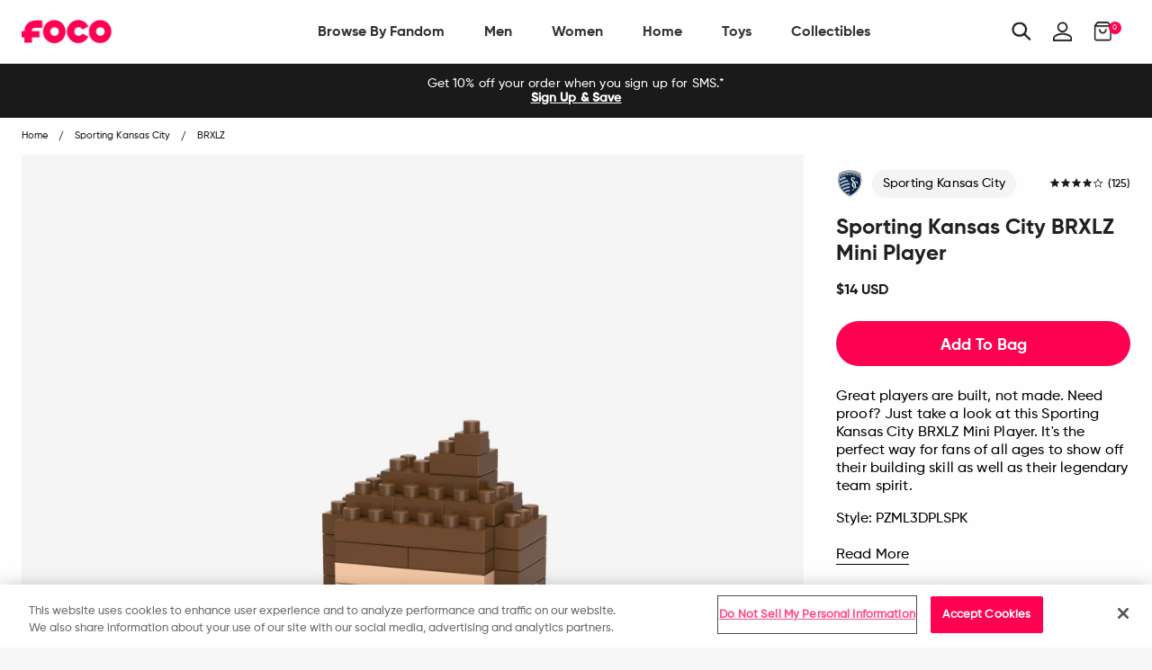

--- FILE ---
content_type: text/javascript; charset=utf-8
request_url: https://www.foco.com/products/sporting-kansas-city-brxlz-mini-player.js
body_size: 880
content:
{"id":1646545764394,"title":"Sporting Kansas City BRXLZ Mini Player","handle":"sporting-kansas-city-brxlz-mini-player","description":"\u003c!--*SEP*--\u003e \u003c!--*SEP*--\u003e\u003cp\u003eGreat players are built, not made. Need proof? Just take a look at this Sporting Kansas City BRXLZ Mini Player. It's the perfect way for fans of all ages to show off their building skill as well as their legendary team spirit.\u003c\/p\u003e\u003cp\u003e \u003c\/p\u003e\u003cp\u003e\u003cb\u003e\u003cspan\u003eFeatures\u003c\/span\u003e\u003c\/b\u003e\u003cspan\u003e\u003cbr\u003e\u003c\/span\u003e\u003c\/p\u003e\u003cul\u003e\n\u003cli\u003eApproximately 67 pieces in total\u003c\/li\u003e\n\u003cli\u003eIncludes logo, eyes, and mouth decals for the literal face of your franchise\u003c\/li\u003e\n\u003cli\u003eApproximately 2” x 1.5” x 1” when fully assembled, so it might not be ready to make a big play with the game on the line, but it will look great on your desk\u003c\/li\u003e\n\u003c\/ul\u003e\u003cp\u003e\u003cspan\u003e\u003cbr\u003e\u003cb\u003eDetails\u003c\/b\u003e\u003cbr\u003e\u003c\/span\u003e\u003c\/p\u003e\u003cul\u003e\n\u003cli\u003eRecommended for ages 6 and up\u003c\/li\u003e\n\u003cli\u003eOfficially licensed\u003c\/li\u003e\n\u003cli\u003eImported\u003c\/li\u003e\n\u003cli\u003eBRXLZ®\u003c\/li\u003e\n\u003c\/ul\u003e","published_at":"2018-09-05T21:46:39-04:00","created_at":"2018-09-05T20:25:46-04:00","vendor":"FOCO","type":"BRXLZ","tags":["All-In-Stock-Items","BRXLZ-PZLZ-Sale","data--age_group:8+","data--availability:Available Now","data--filter-collection:No","data--filter-discount:No","data--league:MLS","data--piece_count:67","data--product_type:BRXLZ","data--sub_category1:Mini Players","data--team:Sporting Kansas City","Mystery-Sale","Pinterest-BRXLZ","YGroup_BRXLZMiniPlayer"],"price":1400,"price_min":1400,"price_max":1400,"available":true,"price_varies":false,"compare_at_price":null,"compare_at_price_min":0,"compare_at_price_max":0,"compare_at_price_varies":false,"variants":[{"id":13814005366826,"title":"Default Title","option1":"Default Title","option2":null,"option3":null,"sku":"PZML3DPLSPK","requires_shipping":true,"taxable":true,"featured_image":null,"available":true,"name":"Sporting Kansas City BRXLZ Mini Player","public_title":null,"options":["Default Title"],"price":1400,"weight":57,"compare_at_price":null,"inventory_management":"shopify","barcode":"190163982821","quantity_rule":{"min":1,"max":null,"increment":1},"quantity_price_breaks":[],"requires_selling_plan":false,"selling_plan_allocations":[]}],"images":["\/\/cdn.shopify.com\/s\/files\/1\/2578\/8918\/products\/PZML3DPLSPK_p_f2dbbafe-cc81-47e3-8936-b9b822dacf18.jpg?v=1762200308","\/\/cdn.shopify.com\/s\/files\/1\/2578\/8918\/products\/PZML3DPLSPK_p.jpg?v=1559722224"],"featured_image":"\/\/cdn.shopify.com\/s\/files\/1\/2578\/8918\/products\/PZML3DPLSPK_p_f2dbbafe-cc81-47e3-8936-b9b822dacf18.jpg?v=1762200308","options":[{"name":"Title","position":1,"values":["Default Title"]}],"url":"\/products\/sporting-kansas-city-brxlz-mini-player","media":[{"alt":"Sporting Kansas City BRXLZ Mini Player FOCO - FOCO.com","id":2975952011306,"position":1,"preview_image":{"aspect_ratio":1.0,"height":2500,"width":2500,"src":"https:\/\/cdn.shopify.com\/s\/files\/1\/2578\/8918\/products\/PZML3DPLSPK_p_f2dbbafe-cc81-47e3-8936-b9b822dacf18.jpg?v=1762200308"},"aspect_ratio":1.0,"height":2500,"media_type":"image","src":"https:\/\/cdn.shopify.com\/s\/files\/1\/2578\/8918\/products\/PZML3DPLSPK_p_f2dbbafe-cc81-47e3-8936-b9b822dacf18.jpg?v=1762200308","width":2500},{"alt":"Sporting Kansas City BRXLZ Mini Player FOCO - FOCO.com","id":2678228418602,"position":2,"preview_image":{"aspect_ratio":1.0,"height":2500,"width":2500,"src":"https:\/\/cdn.shopify.com\/s\/files\/1\/2578\/8918\/products\/PZML3DPLSPK_p.jpg?v=1559722224"},"aspect_ratio":1.0,"height":2500,"media_type":"image","src":"https:\/\/cdn.shopify.com\/s\/files\/1\/2578\/8918\/products\/PZML3DPLSPK_p.jpg?v=1559722224","width":2500}],"requires_selling_plan":false,"selling_plan_groups":[]}

--- FILE ---
content_type: image/svg+xml
request_url: https://www.foco.com/cdn/shop/t/197/assets/sporting-kansas-city.svg?v=47046158355810778131710858179
body_size: 3087
content:
<svg xmlns="http://www.w3.org/2000/svg" viewBox="0 0 300 300"><defs><style>.cls-1{fill:none;}.cls-2{fill:#888b8d;}.cls-3{fill:#fff;}.cls-4{fill:#0a2240;}.cls-5{fill:#a6bbd6;}</style></defs><title>sporting-kansas-city</title><g id="Layer_2" data-name="Layer 2"><g id="Layer_22" data-name="Layer 22"><rect class="cls-1" width="300" height="300"/><path class="cls-2" d="M268,32.78s-.07-.08-.1-.1A230.11,230.11,0,0,0,152.77,2h-.08A229.21,229.21,0,0,0,37.75,32.35a.74.74,0,0,0-.18.21c-13.88,34.1-25.38,90.19-7.73,139.72,15.5,43.51,41.5,72.27,70.75,93.7s51,31.58,51.24,31.69a4.87,4.87,0,0,0,.9.33,5,5,0,0,0,.91-.33c.23-.11,22-10.25,51.23-31.69s55.25-50.19,70.75-93.7c17.67-49.57,6.3-105.41-7.6-139.5"/><path class="cls-3" d="M150.18,290.51c-1.75-.77-43.14-19.23-77.62-57.06C40.35,198.12,8.75,138.88,41.06,57.28l.71-1.77,1.58-1c1.85-1.22,46-30,109.27-30s107.42,28.8,109.27,30l1.57,1,.7,1.77c32.32,81.6.72,140.84-31.48,176.17-34.49,37.83-75.88,56.29-77.62,57.06l-2.44,1.07Z"/><path class="cls-4" d="M258.62,59.72a1,1,0,0,0-.28-.34c-3.16-2-45.88-28.88-105.72-28.88-60,0-102.84,27-105.76,28.91a.77.77,0,0,0-.24.29C-13.5,211.91,152.62,285,152.62,285s166.1-73.05,106-225.25"/><path class="cls-3" d="M202.56,127.6c-.51.16-.15.69.11,1,.46.53,3.23,3.94,3.68,4.38s.45.71,1.18.62,1.53-.43,2.25-.57a32.39,32.39,0,0,1,3.58-.39H214a30.61,30.61,0,0,1,6.71.5c8.09,1.35,8.83,8.07,8.86,8.33v.21a8,8,0,0,1-3.21,7.35.41.41,0,0,0-.15.46.42.42,0,0,0,.36.31c1.3.13,2.65.2,4,.2h1.11c3.18-.08,5.62-.83,7.23-2.22a7.42,7.42,0,0,0,2.37-6.16c0-.1,0-9.73-13.9-14.15a39.91,39.91,0,0,0-11.74-1.63,36.81,36.81,0,0,0-4,.18,38.19,38.19,0,0,0-5.17.7c-1.47.26-2.58.52-4,.89"/><path class="cls-3" d="M242.35,191.13a.45.45,0,0,0-.52,0,27.07,27.07,0,0,1-15.49,4.46A38,38,0,0,1,215.66,194c-.84-.24-1.51-.47-2.16-.72a32.93,32.93,0,0,1-3.08-1.35,35.61,35.61,0,0,1-5.43-3.41c-.67-.51-1.3-1-1.9-1.56a39.46,39.46,0,0,1-10.18-14.22,36.13,36.13,0,0,1-3.13-14.94,30.35,30.35,0,0,1,.82-6.55s0,0,0,0,.13-.7.13-.7a.8.8,0,0,0-.25-.73c-.45-.49-6.85-8.29-7.25-8.69s-.58-.95-1.05-.83a31.79,31.79,0,0,0-3.32,5.65l-.41.89c-.06.17-.14.31-.2.46a.31.31,0,0,0,0,.08,37.63,37.63,0,0,0-2.58,15.36c0,.16.65,16,12.28,26.9a46.61,46.61,0,0,0,10.28,7.3c.71.37,1.41.7,2.11,1a44.34,44.34,0,0,0,9,3c.92.19,1.78.35,2.53.46a39.24,39.24,0,0,0,5.81.46,22.29,22.29,0,0,0,2.57-.12c14.35-.52,20.71-6.59,22.22-10.09a.45.45,0,0,0-.12-.51"/><path class="cls-3" d="M186.57,134.9l9.26,11.47.07.08.1.14c.43.53.87,1.06,1.28,1.58l.21.3c7,10.16,10.62,19.73,10.62,28.45,0,.74,0,1.47-.08,2.2l0,.57c0,.53-.1,1.05-.17,1.58v.11c0,.23-.06.46-.1.7s-.1.68-.16,1a34.82,34.82,0,0,1-1,3.94c-.12.34.31.55.62.76a45.78,45.78,0,0,0,8.74,4.12c.34.12.46.12.57-.11a45.09,45.09,0,0,0,2.06-6,.45.45,0,0,0,0-.16,49.92,49.92,0,0,0,1.78-13.19,50.92,50.92,0,0,0-4.86-21.77,72,72,0,0,0-6.93-11.54c-.44-.62-.9-1.25-1.37-1.88l-.38-.49-.36-.47c-.47-.62-1-1.25-1.47-1.86-.25-.34-.51-.67-.79-1l-1.09-1.29-.77-.92-1.37-1.63L199,127.3c-2.77-3.31-5.55-6.62-8.27-9.93-7.74-9.83-11.79-17.19-12-21.88a7.12,7.12,0,0,1,2.81-6.42,11.24,11.24,0,0,1,7.63-2.44,8.1,8.1,0,0,1,5.73,2.8A8,8,0,0,1,197,94.35v.23a8.09,8.09,0,0,1-3.42,7.26.43.43,0,0,0-.15.45.42.42,0,0,0,.36.32,40.68,40.68,0,0,0,5.12.32c6.43,0,9.74-2.74,9.81-8.15.07-2.64-.83-6.52-5.52-10a23.76,23.76,0,0,0-12.36-4.56A28.53,28.53,0,0,0,173.51,85,16.06,16.06,0,0,0,166,99c0,6.49,3.69,14.55,11,24q4.82,5.94,9.6,11.9m31.55,50.7Z"/><path class="cls-3" d="M198.78,203.92c-.69-.32-.87-.3-1.29.28-.7.93-1.44,1.87-2.21,2.8a93.08,93.08,0,0,1-28.21,22,.45.45,0,0,0-.22.52.44.44,0,0,0,.41.3h.07a63,63,0,0,0,33.13-15.8l.15-.14.13-.12c1.26-1.18,2.39-2.3,3.43-3.41a40.27,40.27,0,0,0,2.91-3.42c.15-.18,0-.36-.17-.39a33.16,33.16,0,0,1-8.13-2.65"/><path class="cls-4" d="M190.6,151.24s0,0,0,0,0,0,0,0"/><path class="cls-3" d="M72.67,55.85c-5.58,2.47-11,5.06-16.35,8.09a4.79,4.79,0,0,0-2.21,2.66c-.45,1.53-1,3.34-1.45,4.88-.24.81-.11,1.12.74.85,4.32-1.26,8.79-2.36,13.41-3.27-.2.83-.5,2.15-.7,3-3.78,1.75-7.6,3.81-11.28,5.81.27-1,.52-1.83.79-2.8-1.58.86-3.2,1.85-4.77,2.75-.43,1.48-.8,2.84-1.23,4.31-.29,1,.23,1.26,1.35.63,5.67-3.2,11.58-6.35,17.49-9a3.9,3.9,0,0,0,2.29-2.45c.37-1.59.74-3.41,1.11-5,.17-.76,0-1.11-.91-1q-7,1.22-13.47,3c.19-.72.6-2,.8-2.73C61.69,63.69,65.21,62,69,60.25c-.2.82-.39,1.64-.6,2.46,1.6-.73,3.2-1.45,4.82-2.15.29-1.3.59-2.6.89-3.9.22-1-.32-1.28-1.4-.81"/><path class="cls-3" d="M99.55,46.34a183.29,183.29,0,0,0-18.78,6.32C79.55,58.41,78.25,64.49,77,70.24c1.67-.67,3.35-1.33,5-2C83,63.64,84,58.6,84.9,54c3.68-1.37,7.38-2.57,11.12-3.7-.28,1.76-.63,3.88-.92,5.64-3.52,1.06-7,2.24-10.5,3.51l3.47,1.67q4.8-1.65,9.68-3a2.77,2.77,0,0,0,2.14-2.12c.4-2.77.85-5.75,1.25-8.52.14-1-.46-1.4-1.59-1.08"/><path class="cls-3" d="M128.47,40.8a191.7,191.7,0,0,0-19.66,3.36,2.53,2.53,0,0,0-2.08,2c-.62,4.55-1.27,9.27-1.88,13.74-.13.94.51,1.37,1.73,1.09a203.58,203.58,0,0,1,20.51-3.58c1.21-.15,2-.82,2.11-1.76.34-4.43.69-9,1.05-13.54.07-1-.62-1.5-1.78-1.35M124,55c-4.59.64-9.15,1.42-13.69,2.38.42-3.44.91-7.39,1.34-10.88,4.22-.89,8.86-1.67,13.35-2.3-.32,3.49-.68,7.37-1,10.8"/><path class="cls-3" d="M157.19,50.24c1.19,0,2-.52,1.94-1.44,0-2.53-.11-5.18-.16-7.74,0-1-.79-1.59-1.94-1.62a184.8,184.8,0,0,0-20,.6c-.22,5.51-.43,11.07-.64,16.48,1.74-.14,3.49-.26,5.25-.34.11-4.4.22-9.07.34-13.54,4-.22,7.92-.29,11.91-.26,0,1.61,0,3.29,0,4.89-3.82,0-7.62,0-11.4.21.89.61,9.48,6.28,12.92,8.52,2.16,0,4.32.11,6.48.22v-.15c-3.12-2-5.76-4-8.78-5.89,1.53,0,2.51,0,4,.06"/><path class="cls-3" d="M163.35,42.67c3,.16,6.06.41,9.09.72.33,4.51.66,9.32,1,13.7,1.73.18,3.46.39,5.19.62-.37-4.4-.74-9.21-1.11-13.72,3,.39,6.06.87,9.07,1.42-.11-1.09-.17-1.94-.29-3a184.38,184.38,0,0,0-23.09-2.7c.06,1.09.1,1.92.16,3"/><path class="cls-3" d="M192.63,59.83q2.64.53,5.27,1.11c-.71-5.54-1.44-11.31-2.15-16.85q-2.48-.56-5-1.05c.61,5.53,1.24,11.27,1.85,16.79"/><path class="cls-3" d="M221.84,62.71C216.9,57.5,211.93,51.94,207.07,47c-1.64-.46-3.37-.93-5-1.35.88,5.67,1.77,11.51,2.62,17,1.74.43,3.47.91,5.2,1.38-.62-3.76-1.28-7.93-1.92-11.78,4.91,5,10,10.73,15,16,1.63.57,3.13,1.16,4.87,1.84-1.09-5.47-2.31-11.58-3.43-17.24-1.6-.63-3.2-1.23-4.82-1.81.72,3.79,1.55,8,2.26,11.73"/><path class="cls-3" d="M255.45,81.68c-.76-2.81-1.73-6.45-2.16-8.07-4.33-2.44-5.92-3.32-11-5.86L245,71.49c2.29,1.18,2.7,1.4,4.54,2.41.42,1.38.89,3.13,1.2,4.2-4.21-2.36-7.17-3.79-11.41-5.82-1.11-4.34-2-8.16-2.91-11.8,4.33,2,7.15,3.4,11,5.47.21.88.49,1.94.49,1.94l4.52,2.55s-.64-2.29-1-3.61a4,4,0,0,0-2-2.6c-5.68-3.07-9.67-5.12-16.69-8.25-1.09-.49-1.7-.08-1.46.93,1.1,4.71,2.25,10,3.34,14.67a3.63,3.63,0,0,0,2.26,2.29c6.05,2.68,11,5.18,17,8.51,1.41.78,2.09.78,1.68-.7"/><path class="cls-3" d="M54.26,40.36l-3.79-1.9c-.45,1.48-.9,3-1.37,4.56l-2.68,1.45q1.84-5.76,3.49-10.81c.78-.39,1.56-.78,2.33-1.15L51.1,36.35l5.61-6,3-1.29s.38-.16.38-.14c-2,2.14-5.1,5.49-7.27,7.91,1.54.76,2.6,1.31,4.23,2.14,0,0,0,.05,0,.08-1.08.51-1.71.79-2.82,1.34"/><path class="cls-3" d="M74.89,31.58l-.42-1.39q-2.84,1.05-5.7,2.21l-1.28,2.08L65,35.55v0q3.77-6,7.28-11.55l2.44-.92q1.14,3.81,2.4,7.71s0,0,0,0l-2.18.79M73,25.45q-1.47,2.43-3,4.91c1.34-.53,2.68-1.05,4-1.55-.35-1.12-.7-2.24-1-3.36"/><path class="cls-3" d="M96.37,25l-5.08-4.51c-.39,2.06-.79,4.13-1.18,6.23l-2.48.74q.91-4.61,1.81-9.09l2.33-.65,5,4.31c.32-2,.64-3.93,1-5.87l2.33-.55q-.66,4.34-1.34,8.79c-.8.19-1.59.39-2.39.6"/><path class="cls-3" d="M120.75,20.17q-4.29.6-8.62,1.38c-.57.1-.89-.14-.83-.64.08-.7.17-1.41.25-2.12l2.42-.43-.15,1.41q2.79-.48,5.57-.88l.12-1.21c-2.39-.33-4.76-.61-7.13-.86-.47,0-.57-.23-.53-.62.09-.74.18-1.47.26-2.21a1.15,1.15,0,0,1,1-1q4.23-.74,8.43-1.29c.54-.07.85.19.81.66,0,.64-.11,1.27-.17,1.91l-2.38.32c0-.4.07-.8.11-1.19q-2.75.38-5.49.84c0,.34-.07.69-.11,1,2.36.26,4.72.57,7.1.92.44.06.58.28.55.65l-.21,2.36a1,1,0,0,1-1,.92"/><path class="cls-3" d="M143.89,18.07l-.78-1.44q-2.91.14-5.81.35l-.93,1.54-2.53.22v0q2.72-4.38,5.33-8.67c.85-.07,1.69-.12,2.54-.16q2.32,4,4.75,8.07v0l-2.57.09m-3.52-6.38c-.72,1.25-1.44,2.51-2.18,3.76,1.37-.09,2.75-.18,4.12-.24l-1.94-3.52"/><path class="cls-3" d="M169.11,18.52c-2.91-.21-5.83-.37-8.77-.45-.57,0-1-.34-1-.82,0-.7,0-1.39-.05-2.08l2.47.08c0,.47,0,.93.05,1.39,1.89.07,3.78.18,5.67.3l-.06-1.19c-2.53-.83-5-1.62-7.55-2.37-.5-.14-.63-.36-.65-.74,0-.72,0-1.43-.05-2.15,0-.47.34-.76.9-.75q4.29.16,8.55.49a.89.89,0,0,1,.93.83l.12,1.87-2.42-.18-.06-1.17c-1.85-.13-3.71-.24-5.57-.31,0,.33,0,.68,0,1,2.49.76,5,1.57,7.51,2.42a.81.81,0,0,1,.66.78L170,17.8c0,.48-.32.76-.9.72"/><path class="cls-3" d="M202.59,23.54q-4.6-1-9.17-1.89a1.11,1.11,0,0,1-1-1q-.4-3.45-.8-6.94c-.06-.49.23-.75.77-.66q4.5.77,9,1.77a1.23,1.23,0,0,1,1,1c.11.8.21,1.6.32,2.4-.81-.19-1.61-.37-2.42-.54-.06-.53-.13-1-.2-1.57q-3-.66-6.08-1.21c.21,1.8.43,3.59.64,5.38q3.06.57,6.14,1.25c-.07-.55-.14-1.1-.22-1.65l2.43.54c.11.83.22,1.65.32,2.47.07.5-.26.72-.82.59"/><path class="cls-3" d="M215.31,26.75c-.58-3-1.15-6-1.74-8.93l2.35.69c.6,3,1.22,6,1.83,9l-2.44-.75"/><path class="cls-3" d="M232.79,25.55q.94,3.81,1.9,7.79l-2.45-1.05c-.59-2.58-1.18-5.11-1.75-7.59-1.34-.49-2.65-.95-3.94-1.38-.12-.56-.23-1.12-.34-1.67q4.93,1.59,10.45,3.73l.51,1.87c-1.5-.6-2.95-1.17-4.38-1.7"/><path class="cls-3" d="M253.78,38.46c.34,1.13.81,2.91,1.16,4l-2.48-1.33c-.33-1.12-.62-2.43-1-3.54-2.19-2.86-4.46-6.06-6.49-8.71,0,0,0-.05,0-.08l3.36,1.5c1.53,2,3,4.22,4,5.46.94-1,2.11-2.54,2.11-2.54s1.4.74,2.31,1.2a.37.37,0,0,1,0,.09c-1,1.31-2,2.62-3,3.9"/><path class="cls-5" d="M152.62,163.49V142.6C114,144.41,78.77,157,51.1,176.81a142.74,142.74,0,0,0,8.53,16.93c25.59-17.19,57.73-28.22,93-30.25"/><path class="cls-5" d="M40.33,124.16A201.15,201.15,0,0,1,113.55,94c-5.82-6.9-11.32-13.25-16.57-19.13A205.4,205.4,0,0,0,44,97.38a118.19,118.19,0,0,0-3.71,26.78"/><path class="cls-5" d="M124.77,107.5A195.9,195.9,0,0,0,41.5,141.11c.7,4.84,1.69,9.95,3,15.54.4,1.75.86,3.49,1.35,5.22,26.28-18.79,59-31.23,95-34.48q-8.4-10.56-16-19.89"/><path class="cls-5" d="M152.62,256a183.91,183.91,0,0,0-26.21,5.16,241.55,241.55,0,0,0,26.21,15.11Z"/><path class="cls-5" d="M152.62,200.4V180.27c-31.7,2.29-60.69,12-84.2,26.87q5.39,7.41,11.75,14.54c20.76-11.48,45.53-19.05,72.45-21.28"/><path class="cls-5" d="M152.62,237.42V218.06a179,179,0,0,0-60,16.43c5.15,4.88,10.38,9.35,15.49,13.41a180.79,180.79,0,0,1,44.55-10.48"/><polygon class="cls-2" points="215.18 277.47 215.18 285.73 214.21 285.73 214.21 277.47 211.56 277.47 211.56 276.59 217.82 276.59 217.82 277.47 215.18 277.47"/><polygon class="cls-2" points="226.38 285.73 226.38 278.79 223.88 284.29 223.04 284.29 220.51 278.79 220.51 285.73 219.53 285.73 219.53 276.6 220.51 276.6 223.49 283.07 226.38 276.6 227.36 276.6 227.36 285.73 226.38 285.73"/></g></g></svg>

--- FILE ---
content_type: image/svg+xml
request_url: https://www.foco.com/cdn/shop/t/197/assets/x.svg?v=176013692864015659541710858238
body_size: -497
content:
<svg xmlns="http://www.w3.org/2000/svg" width="19" height="19" viewBox="0 0 19 19">
    <g fill="none" fill-rule="evenodd">
        <path d="M-7-7h32v32H-7z"/>
        <path fill="#333" d="M.56 0l17.903 18.201-.56.569L0 .569z"/>
        <path fill="#333" d="M.56 18.77L0 18.2 17.903 0l.56.569-17.904 18.2"/>
    </g>
</svg>
